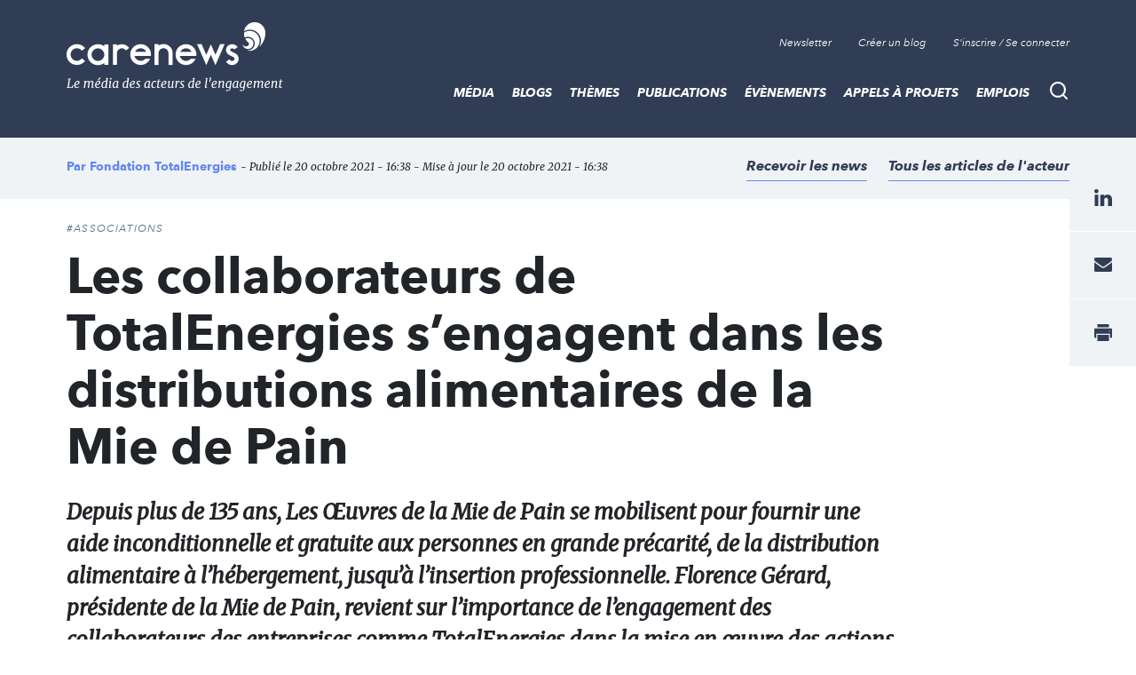

--- FILE ---
content_type: text/html; charset=UTF-8
request_url: https://www.carenews.com/totalenergies-foundation/news/les-collaborateurs-de-totalenergies-s-engagent-dans-les-distributions
body_size: 13878
content:
<!DOCTYPE html>
<html lang="fr" dir="ltr" prefix="content: http://purl.org/rss/1.0/modules/content/  dc: http://purl.org/dc/terms/  foaf: http://xmlns.com/foaf/0.1/  og: http://ogp.me/ns#  rdfs: http://www.w3.org/2000/01/rdf-schema#  schema: http://schema.org/  sioc: http://rdfs.org/sioc/ns#  sioct: http://rdfs.org/sioc/types#  skos: http://www.w3.org/2004/02/skos/core#  xsd: http://www.w3.org/2001/XMLSchema# ">
<head>

<script>
  window.axeptioSettings = {
    clientId: "62064124f9131a52060e6404",
    cookiesVersion: "carenews-fr",
  };

  (function(d, s) {
    var t = d.getElementsByTagName(s)[0], e = d.createElement(s);
    e.async = true; e.src = "//static.axept.io/sdk.js";
    t.parentNode.insertBefore(e, t);
  })(document, "script");
</script>

  <link rel="stylesheet" href="https://maxcdn.bootstrapcdn.com/bootstrap/4.0.0/css/bootstrap.min.css" integrity="sha384-Gn5384xqQ1aoWXA+058RXPxPg6fy4IWvTNh0E263XmFcJlSAwiGgFAW/dAiS6JXm" crossorigin="anonymous">

  <meta name="robots" content="max-snippet:-1">
  <meta name="robots" content="max-video-preview:-1">
  <meta name="robots" content="max-image-preview:large">
  <script src="https://code.jquery.com/jquery-3.5.1.js" integrity="sha256-QWo7LDvxbWT2tbbQ97B53yJnYU3WhH/C8ycbRAkjPDc=" crossorigin="anonymous"></script>

  <!-- Plezi -->
  <script type="text/javascript" async src="https://brain.plezi.co/api/v1/analytics?tenant=29fecc51-ffcf-4e97-a315-a42c7a596e36&tw=5febde79-c826-4566-b267-0a9d95905003"></script>
  <script type='text/javascript' async src='https://app.plezi.co/scripts/ossleads_analytics.js?tenant=6257e63ae317a75a4b5253f0&tw=6257e644e317a75a4b5254a0'></script>

  <meta charset="utf-8" />
<script id="ad-entity-settings" type="application/json">{"responsive":true,"inline":true,"p13n":true,"consent":{"method":"opt_in","cookie":{"name":"oil_data","operator":"e","value":""}}}</script>
<script async src="https://www.googletagmanager.com/gtag/js?id=UA-76217088-1"></script>
<script>window.dataLayer = window.dataLayer || [];function gtag(){dataLayer.push(arguments)};gtag("js", new Date());gtag("set", "developer_id.dMDhkMT", true);gtag("config", "UA-76217088-1", {"groups":"default","anonymize_ip":true,"page_placeholder":"PLACEHOLDER_page_path","allow_ad_personalization_signals":false});</script>
<script>var _paq = _paq || [];(function(){var u=(("https:" == document.location.protocol) ? "https://stats.carenews.com/" : "https://stats.carenews.com/");_paq.push(["setSiteId", 1]);_paq.push(["setTrackerUrl", u+"matomo.php"]);_paq.push(["setDoNotTrack", 1]);_paq.push(["setCustomVariable", 1, "node-type", "Article \/ Actualit\u00e9", "page"]);_paq.push(["setCustomVariable", 2, "actor-id", "59888", "page"]);if (!window.matomo_search_results_active) {_paq.push(["trackPageView"]);}_paq.push(["setIgnoreClasses", ["no-tracking","colorbox"]]);_paq.push(["enableLinkTracking"]);var d=document,g=d.createElement("script"),s=d.getElementsByTagName("script")[0];g.type="text/javascript";g.defer=true;g.async=true;g.src=u+"matomo.js";s.parentNode.insertBefore(g,s);})();</script>
<meta name="description" content="Florence Gérard, présidente de la Mie de Pain, mobilise de nombreux acteurs pour lutter contre la précarité, dont TotalEnergies et ses collaborateurs." />
<link rel="canonical" href="https://www.carenews.com/totalenergies-foundation/news/les-collaborateurs-de-totalenergies-s-engagent-dans-les-distributions" />
<meta property="og:type" content="website" />
<meta property="og:url" content="https://www.carenews.com/totalenergies-foundation/news/les-collaborateurs-de-totalenergies-s-engagent-dans-les-distributions" />
<meta property="og:title" content="Les collaborateurs de TotalEnergies s’engagent dans les distributions alimentaires de la Mie de Pain | Fondation TotalEnergies" />
<meta property="og:description" content="« De l’urgence à l’insertion » est aujourd’hui la devise des Œuvres de la Mie de Pain." />
<meta property="og:image" content="https://www.carenews.com/sites/default/files/styles/og_image/public/2021-09/VISUEL%20ARTICLE%20CQF%20%282%29.jpg?itok=E05-7C5X" />
<meta property="og:image:url" content="https://www.carenews.com/sites/default/files/styles/etire_grand/public/2021-09/VISUEL%20ARTICLE%20CQF%20%282%29.jpg?itok=cjKv0WhE" />
<meta property="og:image:secure_url" content="https://www.carenews.com/sites/default/files/styles/etire_grand/public/2021-09/VISUEL%20ARTICLE%20CQF%20%282%29.jpg?itok=cjKv0WhE" />
<meta property="og:image:width" content="1200" />
<meta property="og:image:height" content="630" />
<meta name="MobileOptimized" content="width" />
<meta name="HandheldFriendly" content="true" />
<meta name="viewport" content="width=device-width, initial-scale=1.0" />
<script type="application/ld+json">{
    "@context": "https://schema.org",
    "@graph": [
        {
            "@type": "NewsArticle",
            "headline": "Les collaborateurs de TotalEnergies s’engagent dans les distributions alimentaires de la Mie de Pain",
            "name": "Les collaborateurs de TotalEnergies s’engagent dans les distributions alimentaires de la Mie de Pain |",
            "description": "Depuis plus de 135 ans, Les Œuvres de la Mie de Pain se mobilisent pour fournir une aide inconditionnelle et gratuite aux personnes en grande précarité, de la distribution alimentaire à l’hébergement, jusqu’à l’insertion professionnelle. Florence Gérard, présidente de la Mie de Pain, revient sur l’importance de l’engagement des collaborateurs des entreprises comme TotalEnergies dans la mise en œuvre des actions de l’association parisienne.",
            "image": {
                "@type": "ImageObject",
                "url": "https://www.carenews.com/sites/default/files/styles/etire_grand/public/2021-09/VISUEL%20ARTICLE%20CQF%20%282%29.jpg?itok=cjKv0WhE"
            },
            "datePublished": "mer 20/10/2021 - 16:38",
            "isAccessibleForFree": "True",
            "author": {
                "@type": "Organization",
                "name": "Fondation TotalEnergies"
            }
        }
    ]
}</script>
<link rel="icon" href="/sites/default/files/Favicon_0.png" type="image/png" />


    <title>Les collaborateurs de TotalEnergies s’engagent dans les distributions alimentaires de la Mie de Pain | Fondation TotalEnergies</title>
    <link rel="stylesheet" media="all" href="/sites/default/files/css/css_9m8-tA3IQf8ThlLQYTTZUyEweCvyR908Tg0XCbKYOfY.css" />
<link rel="stylesheet" media="all" href="/sites/default/files/css/css_X2A2zAtLrHFlvqQ2Lcyi8GyfIWV9XELykKWnsH7ru9A.css" />

      
        <meta property="fb:app_id" content="1551678108306501" />


        <script type="text/javascript"
                src="https://onsite.optimonk.com/script.js?account=265525"
                async></script>

        </head>
<body class="node--type--article">
<a href="#main-content" class="visually-hidden focusable">
  Aller au contenu principal
</a>

  <div class="dialog-off-canvas-main-canvas" data-off-canvas-main-canvas>
    
<header class="site-header">
  <div class="site-header__container">
      <a class="site-logo" href="/" title="Accueil">

      <div class="visually-hidden">Carenews, <span>Le média des acteurs de l'engagement</span></div>
  
</a>


      <div  id="block-topnavigation" class="top-nav">
      <ul block="block-topnavigation" class="top-nav__list">
  <li class="top-nav__item">
    <!--
    <a data-target="#popin-newsletter" href="#" class="top-nav__link js-pop-in">Newsletter</a>
    -->
    <a target="_blank" href="https://carenews.us7.list-manage.com/subscribe?u=f1babc9c13da02549acbe71c5&id=f7f64bb63f" class="top-nav__link ">Newsletter</a>
  </li>

    <li class="top-nav__item">
    <a href="/inscription" class="top-nav__link">Créer un blog</a>
  </li>
  <li class="top-nav__item">
    <a href="/connection" class="top-nav__link" data-drupal-link-system-path="connect">S'inscrire / Se connecter</a>
  </li>
  </ul>

  </div>
<div class="search-bar">
  <button type="button" id="search-bar-button" class="search-bar__trigger"
          aria-haspopup="true"
          aria-controls="search-bar-content"
          aria-expanded="false">
    <span class="visually-hidden">Recherche</span>
  </button>
      <form block="block-carenews-search" action="/general-search" method="get" id="search-block-form" accept-charset="UTF-8" class="search-bar__content" role="search" data-drupal-form-fields="" _lpchecked="1">
  <label class="search-bar__title" for="search-bar-input">Rechercher</label>
  <div class="search-bar__field">
    <input block="block-carenews-search" action="general-search" name="q" method="get" id="search-block-form" accept-charset="UTF-8" class="search-bar__input" placeholder="Tapez votre recherche ici ...">
    <button type="submit" class="search-bar__submit">
      <span class="visually-hidden">Go</span>
    </button>
  </div>
</form>
                        
  </div>


      <nav role="navigation" aria-labelledby="block-carenews-main-menu-menu" id="block-carenews-main-menu" class="main-nav">
      <button type="button" id="main-nav-button" class="main-nav__trigger"
            aria-haspopup="true"
            aria-controls="main-nav"
            aria-expanded="false">
      <span class="visually-hidden">Menu</span>
      <span class="burger" aria-hidden="true"></span>
    </button>
    

            <ul block="block-carenews-main-menu" class="main-nav__list">
  
            
                                  
      <li class="main-nav__item main-nav__item--expanded">
        <a href="https://www.carenews.com/actualites-carenews" title="Les articles de la rédaction de Carenews" class="main-nav__link">MÉDIA</a>
                                      <div class="main-nav__subwrap">
    <ul class="main-nav__sublist" aria-labelledby="main-nav-button">
      
                                          
                                  
      <li class="main-nav__subitem">
        <a href="/actualites-carenews" title="Filtre sur les actualités de la rédaction" class="main-nav__sublink" data-drupal-link-system-path="actualites-carenews">ACTUALITÉS DE LA RÉDACTION</a>
              </li>
                                          
                                  
      <li class="main-nav__subitem">
        <a href="https://www.carenews.com/antiseche-tag" title="ANTISECHE" class="main-nav__sublink">PÉDAGOGIE : LES ANTISECHES</a>
              </li>
                                          
                                  
      <li class="main-nav__subitem">
        <a href="https://www.carenews.com/infographie-tag" title="Les infographies de la rédaction " class="main-nav__sublink">INFOGRAPHIES</a>
              </li>
                                          
                                  
      <li class="main-nav__subitem">
        <a href="/lexique-de-l-engagement" title="LEXIQUE DE L&#039;ENGAGEMENT" class="main-nav__sublink" data-drupal-link-system-path="node/80045">LEXIQUE DE L&#039;ENGAGEMENT</a>
              </li>
                                  </ul>
    <ul class="main-nav__sublist" aria-hidden="true" aria-label="submenu">
                  
                                  
      <li class="main-nav__subitem">
        <a href="https://www.carenews.com/livres-blancs" title="Tous nos livres blancs à portée de main" class="main-nav__sublink">LIVRES BLANCS</a>
              </li>
                                          
                                  
      <li class="main-nav__subitem">
        <a href="https://www.carenews.com/anrse" title="Toutes les solutions RSE à portée de main" class="main-nav__sublink">ANNUAIRE SOLUTIONS RSE</a>
              </li>
                                          
                                  
      <li class="main-nav__subitem">
        <a href="https://www.aefinfo.fr/landing-page-engagement?origine=Carenews_site_2024%20%20https%3A//carenews.plezipages.com/revue-presse-engagement" title="Revue de presse engagement" class="main-nav__sublink">REVUE DE PRESSE ENGAGEMENT</a>
              </li>
      
    </ul>
      </div>
      
              </li>
            
                                  
      <li class="main-nav__item main-nav__item--expanded">
        <a href="https://www.carenews.com/actualites-acteurs" title="L&#039;actualité des acteurs de l&#039;engagement" class="main-nav__link">BLOGS</a>
                                      <div class="main-nav__subwrap">
    <ul class="main-nav__sublist" aria-labelledby="main-nav-button">
      
                                                
                                  
      <li class="main-nav__subitem">
        <a href="/actualites-acteurs" title="Les actualités des acteurs de l&#039;engagement" class="main-nav__sublink" data-drupal-link-system-path="actualites-acteurs">ACTUALITÉS DES ACTEURS</a>
              </li>
                                        </ul>
    <ul class="main-nav__sublist" aria-hidden="true" aria-label="submenu">
                  
                                  
      <li class="main-nav__subitem">
        <a href="/acteurs" title="Liste de blogs partenaires" class="main-nav__sublink" data-drupal-link-system-path="acteurs">LISTE DES BLOGS</a>
              </li>
                                        </ul>
    <ul class="main-nav__sublist" aria-hidden="true" aria-label="submenu">
                  
                                  
      <li class="main-nav__subitem">
        <a href="/inscription" class="main-nav__sublink" data-drupal-link-system-path="inscription">OUVRIR UN BLOG</a>
              </li>
      
    </ul>
      </div>
      
              </li>
            
                                  
      <li class="main-nav__item main-nav__item--expanded">
        <a href="/themes-0" title="Tous les thèmes de l&#039;engagement social et sociétal" class="main-nav__link">THÈMES</a>
                                      <div class="main-nav__subwrap">
    <ul class="main-nav__sublist" aria-labelledby="main-nav-button">
      
                                                
                                  
      <li class="main-nav__subitem">
        <a href="/ess-tag" title="Toute l&#039;actu de l&#039;ESS" class="main-nav__sublink" data-drupal-link-system-path="taxonomy/term/27353">ESS</a>
              </li>
                                                
                                  
      <li class="main-nav__subitem">
        <a href="/rse" title="Toute l&#039;actu de la RSE" class="main-nav__sublink" data-drupal-link-system-path="taxonomy/term/27190">RSE</a>
              </li>
                                        </ul>
    <ul class="main-nav__sublist" aria-hidden="true" aria-label="submenu">
                  
                                  
      <li class="main-nav__subitem">
        <a href="/environnement-tag" title="Toute l&#039;actu de l&#039;environnement" class="main-nav__sublink" data-drupal-link-system-path="taxonomy/term/27403">ENVIRONNEMENT</a>
              </li>
                                                
                                  
      <li class="main-nav__subitem">
        <a href="/mecenat-tag" title="Toute l&#039;actualité du mécénat" class="main-nav__sublink" data-drupal-link-system-path="taxonomy/term/27327">MÉCÉNAT</a>
              </li>
                                        </ul>
    <ul class="main-nav__sublist" aria-hidden="true" aria-label="submenu">
                  
                                  
      <li class="main-nav__subitem">
        <a href="/associations-tag" title="Articles sur les associations" class="main-nav__sublink" data-drupal-link-system-path="taxonomy/term/27300">ASSOCIATIONS</a>
              </li>
      
    </ul>
      </div>
      
              </li>
            
                                  
      <li class="main-nav__item">
        <a href="/publications" class="main-nav__link" data-drupal-link-system-path="publications">Publications</a>
              </li>
            
                                  
      <li class="main-nav__item main-nav__item--expanded">
        <a href="https://www.carenews.com/evenements?recent=1" class="main-nav__link">Évènements</a>
                                      <div class="main-nav__subwrap">
    <ul class="main-nav__sublist" aria-labelledby="main-nav-button">
      
                                                
                                  
      <li class="main-nav__subitem">
        <a href="https://www.carenews.com/fnaf-tag" class="main-nav__sublink">FNAF</a>
              </li>
                                                
                                  
      <li class="main-nav__subitem">
        <a href="https://www.carenews.com/change-now" title="Tout savoir sur Change Now" class="main-nav__sublink">CHANGENOW</a>
              </li>
                                        </ul>
    <ul class="main-nav__sublist" aria-hidden="true" aria-label="submenu">
                  
                                  
      <li class="main-nav__subitem">
        <a href="/produrable-tag" title="Toute l&#039;actualité de PRODURABLE" class="main-nav__sublink" data-drupal-link-system-path="taxonomy/term/29840">PRODURABLE</a>
              </li>
                                                
                                  
      <li class="main-nav__subitem">
        <a href="https://www.carenews.com/uicn-tag" title="Toutes les actualités de l&#039;UICN" class="main-nav__sublink">UICN</a>
              </li>
                                        </ul>
    <ul class="main-nav__sublist" aria-hidden="true" aria-label="submenu">
                  
                                  
      <li class="main-nav__subitem">
        <a href="https://www.carenews.com/giving-tuesday-tag" title="Toutes les actualités du Giving Tuesday" class="main-nav__sublink">GIVING TUESDAY</a>
              </li>
      
    </ul>
      </div>
      
              </li>
            
                                  
      <li class="main-nav__item">
        <a href="/appels_a_projets" class="main-nav__link" data-drupal-link-system-path="appels_a_projets">Appels à projets</a>
              </li>
            
                                  
      <li class="main-nav__item">
        <a href="/emplois" class="main-nav__link" data-drupal-link-system-path="emplois">Emplois</a>
              </li>
      
    </ul>
        

  </nav>


  </div>
</header>


<main class="site-content">
    <article class="article-page theme-player">
      

      <div data-drupal-messages-fallback class="hidden"></div>
      <header class="article-header__wrapper">
  <div class="container">
    <div class="row">
      <div class="col">
        <div class="article-header ">
          <div class="article-header__credit">
              <span class="article-header__credit__author">
                                    Par                   <a href="/fondation-totalenergies">Fondation TotalEnergies</a>                                 </span>
            <span class="article-header__credit__info">
                - Publié le 20 octobre 2021 - 16:38 - Mise à jour le 20 octobre 2021 - 16:38
                
            </span>
          </div>

          <div class="article-header__box">
            <div class="article-header__links">

                                    <a  class="article-header__link add_alerte add_alerte_acteur" data-actor_node_name="Fondation TotalEnergies"  data-actor_node_id="59888"  href="#" data-actor_ruby_id="215"   data-actor_ruby_type="entreprise" >
                Recevoir les news
              </a>
                                              <a href="/actualites?acteurs[]=59888" class="article-header__link">Tous les articles de l'acteur</a>
                          </div>
          </div>
        </div><!--/.article-header-->
      </div><!--/.col-->
    </div><!--/.row-->
  </div><!--/.container-->
</header>

<div id="node-id" data-node-id="78467"></div>
<div class="container">
    <div class="row">
        <div class="col-sm-12 col-lg-10">
            <div class="article-intro">
                <div class="article-intro__tag">
                                                        <a href="/taxonomy/term/27195" class="article__tag">#Associations</a>
                                  </div>
                <h1 class="article-intro__title">

                    Les collaborateurs de TotalEnergies s’engagent dans les distributions alimentaires de la Mie de Pain

                                    </h1>
                <div class="article-intro__content">
                    <p>
                        Depuis plus de 135 ans, Les Œuvres de la Mie de Pain se mobilisent pour fournir une aide inconditionnelle et gratuite aux personnes en grande précarité, de la distribution alimentaire à l’hébergement, jusqu’à l’insertion professionnelle. Florence Gérard, présidente de la Mie de Pain, revient sur l’importance de l’engagement des collaborateurs des entreprises comme TotalEnergies dans la mise en œuvre des actions de l’association parisienne.
                    </p>
                </div>
            </div>



        </div>

      <div class="col-sm-12">
        <div class="article-social">
          <div class="article-social__social">
            <div class="social-networks">
              <div class="social-networks__title">
                Partagez:
              </div>
              <ul class="social-networks__list">
                <li class="social-networks__item">
                  <a href="https://www.facebook.com/sharer/sharer.php?u=https://www.carenews.com/totalenergies-foundation/news/les-collaborateurs-de-totalenergies-s-engagent-dans-les-distributions&quote=via @Carenews" target="_blank" class="social-networks__link social-networks__link--facebook" title="facebook">
                    <span class="visually-hidden">facebook</span>
                  </a>
                </li>
                <!--
                <li class="social-networks__item">
                  <a href="https://www.twitter.com/share?url=https://www.carenews.com/totalenergies-foundation/news/les-collaborateurs-de-totalenergies-s-engagent-dans-les-distributions&text=&quote=via @CarenewsCom" target="_blank" class="social-networks__link social-networks__link--twitter" title="twitter">
                    <span class="visually-hidden">twitter</span>
                  </a>
                </li>
                -->
                <li class="social-networks__item">
                  <a href="https://www.linkedin.com/shareArticle?mini=true&url=https://www.carenews.com/totalenergies-foundation/news/les-collaborateurs-de-totalenergies-s-engagent-dans-les-distributions&title=via @Carenews" class="social-networks__link social-networks__link--linkedin" target="_blank" title="linkedin">
                    <span class="visually-hidden">linkedin</span>
                  </a>
                </li>
                <li class="social-networks__item">
                  <a href="mailto:?subject=Les collaborateurs de TotalEnergies s’engagent dans les distributions alimentaires de la Mie de Pain&body=https://www.carenews.com/totalenergies-foundation/news/les-collaborateurs-de-totalenergies-s-engagent-dans-les-distributions" class="social-networks__link social-networks__link--mail" title="mail">
                    <span class="visually-hidden">mail</span>
                  </a>
                </li>
                <li class="social-networks__item">
                  <a href="print" onclick="window.print();return false;" class="social-networks__link social-networks__link--print" title="print">
                    <span class="visually-hidden">print</span>
                  </a>
                </li>
                                <li class="social-networks__item">
                  <a href="/sites/default/files/styles/large_actualites/public/2021-09/VISUEL%20ARTICLE%20CQF%20%282%29.jpg?itok=jgqnUDHx" target="_blank" class="social-networks__link social-networks__link--photo" title="Afficher l'image">
                    <span class="visually-hidden">Afficher Image</span>
                  </a>
                </li>
                              </ul>
              <span class="bookmark__link">
                <i class="bi bi-heart"></i>
                <a id="bookmark-action" href="#" data-nid="78467" >Ajouter à mes favoris</a>
              </span>

            </div>

          </div><!--/.article-social__social-->
        </div><!--/.article-social-->
      </div>

      

        <div class="col-lg-8">
            <div class="row">
                <div class="col-sm-12">
                    <div class="article-page__content article-page__content--no-mt">

                                                                      <div class="article-img">
                            <div class="article-img__box">
                                <div class="article-img__img">
                                                                        <img src="/sites/default/files/styles/large_actualites/public/2021-09/VISUEL%20ARTICLE%20CQF%20%282%29.jpg?itok=jgqnUDHx" alt="Les collaborateurs de TotalEnergies s’engagent dans les distributions alimentaires de la Mie de Pain. Crédit visuel : Carenews." typeof="foaf:Image" class="image-style-large-actualites" />


                                </div><!--/.article-img__img-->
                            </div><!--/.article-img__box-->

                            <div class="article-img__legend">
                                Les collaborateurs de TotalEnergies s’engagent dans les distributions alimentaires de la Mie de Pain. Crédit visuel : Carenews.
                            </div>
                        </div><!--/.article-img-->
                                                
                        <iframe frameborder="0" loading="lazy" id="ausha-OFcX" height="220" style="border: none; width:100%; height:220px" src="https://player.ausha.co/index.html?showId=B4RpNs9YzdMP&display=horizontal&color=%2372238e&podcastId=owa0Lsxz3qwb&v=3&playerId=ausha-OFcX"></iframe><script src="https://player.ausha.co/ausha-player.js"></script>


                        
            <div property="schema:text" class="field field--name-body field--type-text-with-summary field--label-hidden field__item"><p>« <em>De l’urgence à l’insertion</em> » est aujourd’hui la devise des Œuvres de la <a href="https://www.miedepain.asso.fr/nos-missions-nos-actions/" rel="nofollow" target="_blank">Mie de Pain</a>. L’association  parisienne, fondée en 1891, lutte contre la précarité, la marginalisation et l’exclusion des personnes sans-abri, tout en travaillant à accompagner l’autonomie et à l’insertion durable des personnes accueillies. En 2020, les Œuvres de la Mie de Pain ont hébergé ou logé 3 200 personnes, servi plus de 420 000 repas dont près de 71 000 à des personnes extérieures. L’association a également accompagné vers l’insertion professionnelle une centaine de personnes accueillies l’an dernier.</p>

<p>La Mie de Pain s’appuie sur plus de 500 bénévoles qui permettent à l’association de mener l’ensemble de ses actions auprès des personnes en difficulté. Aujourd’hui, 20 collaborateurs de TotalEnergies sont déjà engagés aux côtés de l’association. Comment et pourquoi ? Réponse avec Florence Gérard, présidente de l’association. 
 </p>

<h2><strong>Comment les collaborateurs de TotalEnergies vous aident-ils aujourd’hui ?</strong></h2>

<p><strong>Florence Gérard </strong>:<em> </em>La particularité de la Mie de Pain est de servir de façon anonyme, inconditionnelle et gratuite, un repas chaud aux personnes de la rue. D’une part, nous organisons deux fois par an des collectes alimentaires en novembre et en mai. Nous avons besoin de plusieurs centaines de bénévoles  pour chacune de ces opérations. C’est extrêmement important pour nous de pouvoir compter sur une vingtaine de collaborateurs de TotalEnergies sur ces deux jours, comme nous avons pu le faire en mai dernier. Depuis novembre 2020, ils se mobilisent également lors des distributions des repas de la Mie de Pain, qui ont lieu tous les soirs, d’octobre à la fin juin. </p>

<h2><strong>Que peut apporter l’engagement bénévole à la Mie de Pain aux collaborateurs ?</strong> </h2>

<p><strong>Florence Gérard</strong> :<em> </em>C’est avant tout des rencontres. Les bénévoles ne sont plus des salariés avec telle fonction dans l’entreprise. Pas plus que les personnes accueillies sont exclues de la société, sans rôle à y jouer. Au bout de quelques minutes, c’est Pierre qui rencontre Jacques. Tous deux vont se rendent compte qu’ils adorent les romans policiers ; d’autres vont partager leur passion des échecs en faisant une partie ; des salariés et des personnes accueillis vont réaliser ensemble une fresque qui décorent encore le foyer de jeunes travailleurs. Il y a des personnes qui ont une histoire, des blessures, mais aussi des envies et des passions et qui vont partager tout ça. On retrouve simplement l’humanité pour partager ensemble des moments très riches. </p>

<p>Pour rejoindre l'initiative, <a href="https://www.miedepain.asso.fr/" rel="nofollow" target="_blank">rendez-vous sur le site internet de l'association</a>. 

 </p></div>
                                                                    


                      



                    </div>


                    <footer class="article__footer">
                    <div class="article-social">
                      <div class="article-social__social">
                        <div class="social-networks">
                          <div class="social-networks__title">
                            Partagez :    </div>
                          <ul class="social-networks__list">
                            <li class="social-networks__item">
                              <a href="https://www.facebook.com/sharer/sharer.php?u=https://www.carenews.com/totalenergies-foundation/news/les-collaborateurs-de-totalenergies-s-engagent-dans-les-distributions" target="_blank" class="social-networks__link social-networks__link--facebook" title="facebook">
                                <span class="visually-hidden">facebook</span>
                              </a>
                            </li>
                            <!--
                            <li class="social-networks__item">
                              <a href="https://www.twitter.com/share?url=https://www.carenews.com/totalenergies-foundation/news/les-collaborateurs-de-totalenergies-s-engagent-dans-les-distributions" target="_blank" class="social-networks__link social-networks__link--twitter" title="twitter">
                                <span class="visually-hidden">twitter</span>
                              </a>
                            </li>-->
                            <li class="social-networks__item">
                              <a href="https://www.linkedin.com/shareArticle?mini=true&url=https://www.carenews.com/totalenergies-foundation/news/les-collaborateurs-de-totalenergies-s-engagent-dans-les-distributions" class="social-networks__link social-networks__link--linkedin" target="_blank" title="linkedin">
                                <span class="visually-hidden">linkedin</span>
                              </a>
                            </li>
                            <li class="social-networks__item">
                              <a href="mailto:?subject=Les collaborateurs de TotalEnergies s’engagent dans les distributions alimentaires de la Mie de Pain&body=https://www.carenews.com/totalenergies-foundation/news/les-collaborateurs-de-totalenergies-s-engagent-dans-les-distributions" class="social-networks__link social-networks__link--mail" title="mail">
                                <span class="visually-hidden">mail</span>
                              </a>
                            </li>
                            <li class="social-networks__item">
                              <a href="print" onclick="window.print();return false;" class="social-networks__link social-networks__link--print" title="print">
                                <span class="visually-hidden">print</span>
                              </a>
                            </li>
                          </ul>
                        </div>

                      </div><!--/.article-social__social-->
                      <div class="article-social__links">
                        <a class="article-social__link" href="mailto:info@carenews.com?subject=Contenu%20inappropri%C3%A9&body=Le%20contenu%20de%20la%20page%20%5B%20<a href='https://www.carenews.com/totalenergies-foundation/news/les-collaborateurs-de-totalenergies-s-engagent-dans-les-distributions'>Les collaborateurs de TotalEnergies s’engagent dans les distributions alimentaires de la Mie de Pain</a>%20%5D%20me%20semble%20inappropri%C3%A9">Signaler un contenu inapproprié</a>
                      </div><!--/.article-social__links-->
                    </div><!--/.article-social-->

                    <div class="action-footer">
                        <div class="action-footer__img">
    <a href="/fondation-totalenergies">
                <img src="/sites/default/files/styles/image_acteurs/public/2022-08/TotalEnergies_Fondation_Logo_RGB.png?itok=QGCOB-ik" alt="Fondation TotalEnergies" typeof="foaf:Image" class="image-style-image-acteurs" />


    </a>
  </div><!--/.action-footer__img-->

  <div class="action-footer__content">
    <div class="action-footer__box">
      <div class="action-footer__title">
        <a href=" /fondation-totalenergies">Fondation TotalEnergies</a>
      </div>

      <div class="action-footer__content">
          Puisqu’il n’y a pas de développement durable qui laisserait de côté la jeunesse, la Fondation d’entreprise TotalEnergies agit pour donner à celle-ci les moyens de prendre son destin en main, en ciblant les jeunes les plus vulnérables, en favorisant l’égalité des chances et en contribuant à leur ... 
      </div>


      <div class="action-footer__links">
        <a  href="/actualites?acteurs[]=59888">
          Tous les articles Fondation TotalEnergies
        </a>
                <a  class="add_alerte add_alerte_acteur"  data-actor_node_name="Fondation TotalEnergies" data-actor_node_id="59888"  data-actor_ruby_id="215"   data-actor_ruby_type="entreprise href="/alertes/?organisation_id=215&organisation_type=entreprise">
          Recevoir les news
        </a>
      </div>
    </div><!--/.action-footer__box-->
  </div><!--/.action-footer__content-->

                    </div>

                      <div id="banniere-article-bas">
                        <!-- Revive Adserver Hosted edition - Ad Management Asynchronous JS Tag - Generated with Revive Adserver v5.2.1 -->
                        <ins data-revive-zoneid="2" data-revive-id="1950d68ea9259c114150cafe4622ac8c"  data-revive-tags="|27956||27871||28233||27195|"></ins>
                        <script async src="//ads.carenews.com/www/delivery/asyncjs.php"></script>
                      </div>


                    </footer>


                  <!-- pub carrée droite article -->
                  <aside>
                  </aside>


                                        <aside class="cross-content">
                        <div class="cross-content__title">Articles recommandés</div>
                        <ul class="cross-content__list">

                                                            <h3><a href="/totalenergies-foundation/news/totalenergies-soutient-1-lettre-1-sourire-pour-rompre-l-isolement" class="cross-content__link">
                                  TotalEnergies soutient 1 lettre 1 sourire pour rompre l’isolement social en Ehpad
                                </a></h3>
                                                            <h3><a href="/totalenergies-foundation/news/les-collaborateurs-de-totalenergies-s-engagent-aupres-d-elles-bougen" class="cross-content__link">
                                  Les collaborateurs de TotalEnergies s’engagent auprès d’Elles bougent
                                </a></h3>
                            
                        </ul>
                    </aside>
                    
                                        <aside class="tag-list">
                        <ul class="tag-list__list">
                                                            <li class="tag-list__item">
                                   <a
                                     href="/lutte-contre-la-pauvrete-tag"
                                     class="tag-list__link"
                                   >
                                     #lutte contre la pauvreté
                                   </a>
                                </li>
                                                            <li class="tag-list__item">
                                   <a
                                     href="/aide-alimentaire-tag"
                                     class="tag-list__link"
                                   >
                                     #aide alimentaire
                                   </a>
                                </li>
                                                            <li class="tag-list__item">
                                   <a
                                     href="/precarite"
                                     class="tag-list__link"
                                   >
                                     #Précarité
                                   </a>
                                </li>
                                                    </ul>
                    </aside><!--/.tag-list-->
                    
                    <div class="pioupiou pioupiou--large">
                            <div style="width: 100%; text-align: center">
<a href="https://bit.ly/3YV0go1" class="" target="_blank">
    <img src="/sites/default/files/2026-01/Bannie%CC%80re%20fine%201-a%20garder.png" />
</a>
</div>

                    </div>



                </div>
            </div>
        </div>


        <aside class="offset-lg-1 col-lg-3 sidebar sidebar--no-mt">

            <div class="tablist tablist--small">

    <div class="tablist__title">Les derniers articles publiés</div>
    <div class="tablist__container">
        <ul class="tablist__tabs">
            <li class="tablist__tabs__item">
                <a href="#tab-players" class="tablist__tabs__link tablist__tabs__link--player js-tablist__tabs__link" aria-expanded="false">Acteurs</a>
            </li>
            <li class="tablist__tabs__item">
                <a href="#tab-carenews" class="tablist__tabs__link tablist__tabs__link--carenews js-tablist__tabs__link is-open" aria-expanded="true">Carenews</a>
            </li>
        </ul>
        <div id="tab-carenews" class="tablist__content is-open">
            <div class="tablist__list">
                                                        <div class="tablist__item">
                        <article class="article article--mini have-image theme-provider">
                            <a href="/microdon/news/l-arrondi-solidaire-2025-5-chiffres-qui-racontent-une-annee-de-generosite" class="article__image">
                                                                

                            </a>
                            <div class="article__content">
                                <div class="article__title">
                                    <a href="/microdon/news/l-arrondi-solidaire-2025-5-chiffres-qui-racontent-une-annee-de-generosite">
                                        L&#039;ARRONDI solidaire 2025 : 5 chiffres qui racontent une année de générosité
                                    </a>
                                </div>
                            </div>
                        </article>

                    </div>
                                                        <div class="tablist__item">
                        <article class="article article--mini have-image theme-player">
                            <a href="/fondation-free/news/la-fondation-free-soutient-les-associations-grace-a-des-dons-de-materiel-2" class="article__image">
                                                                <img src="/sites/default/files/styles/retaille_petit/public/2026-01/IMG_5414%20%281%29_1.jpg?itok=7F-3yrfd" alt="La Fondation Free soutient les associations grâce à des dons de matériel informatique " typeof="foaf:Image" class="image-style-retaille-petit" />


                            </a>
                            <div class="article__content">
                                <div class="article__title">
                                    <a href="/fondation-free/news/la-fondation-free-soutient-les-associations-grace-a-des-dons-de-materiel-2">
                                        La Fondation Free soutient les associations grâce à des dons de matériel informatique 
                                    </a>
                                </div>
                            </div>
                        </article>

                    </div>
                                                        <div class="tablist__item">
                        <article class="article article--mini have-image theme-player">
                            <a href="/fondation-free/news/la-fondation-free-soutient-les-associations-grace-a-des-dons-de-materiel-0" class="article__image">
                                                                

                            </a>
                            <div class="article__content">
                                <div class="article__title">
                                    <a href="/fondation-free/news/la-fondation-free-soutient-les-associations-grace-a-des-dons-de-materiel-0">
                                        La Fondation Free soutient les associations grâce à des dons de matériel informatique 
                                    </a>
                                </div>
                            </div>
                        </article>

                    </div>
                            </div>
            <div class="tablist__actions">
                <a href="/actualites" class="btn btn--carenews">Afficher plus</a>
            </div>
        </div>
        <div id="tab-players" class="tablist__content">
            <div class="tablist__list">
                                    <div class="tablist__item">
                        <article class="article article--mini have-image">
                            <a href="/djaba-conseil" class="article__image">
                                                                <img src="/sites/default/files/styles/slider_logo_home/public/2025-12/DJABA%20CONSEIL%20LOGO.png?itok=-Fkb30vi" alt="DJABA CONSEIL" typeof="foaf:Image" class="image-style-slider-logo-home" />


                            </a>
                            <div class="article__content">
                                <div class="article__title">
                                    <a href="/djaba-conseil">
                                        DJABA CONSEIL
                                    </a>
                                </div>
                            </div>
                        </article>

                    </div>
                                    <div class="tablist__item">
                        <article class="article article--mini have-image">
                            <a href="/le-secours-catholique" class="article__image">
                                                                <img src="/sites/default/files/styles/slider_logo_home/public/2025-11/Resize%20logo%20%28266%20x%20266%20px%29%20%283%29.png?itok=2-1QmzSB" alt="Le Secours Catholique " typeof="foaf:Image" class="image-style-slider-logo-home" />


                            </a>
                            <div class="article__content">
                                <div class="article__title">
                                    <a href="/le-secours-catholique">
                                        Le Secours Catholique 
                                    </a>
                                </div>
                            </div>
                        </article>

                    </div>
                                    <div class="tablist__item">
                        <article class="article article--mini have-image">
                            <a href="/paris-en-compagnie" class="article__image">
                                                                <img src="/sites/default/files/styles/slider_logo_home/public/2025-11/Resize%20logo%20%28266%20x%20266%20px%29%20%282%29.png?itok=lgecRZqP" alt="Paris en compagnie" typeof="foaf:Image" class="image-style-slider-logo-home" />


                            </a>
                            <div class="article__content">
                                <div class="article__title">
                                    <a href="/paris-en-compagnie">
                                        Paris en compagnie
                                    </a>
                                </div>
                            </div>
                        </article>

                    </div>
                            </div>
            <div class="tablist__actions">
                <a href="/acteurs" class="btn btn--player">Afficher plus</a>
            </div>
        </div>

    </div>

</div>
            <div class="sidebar__item no-mobile">
    <div class="pioupiou pioupiou--small">
        <div style="width: 100%; text-align: center">
<a href="https://bit.ly/4sPxZg8" class="" target="_blank">
    <img src="/sites/default/files/2026-01/CITECO-CARRE.jpg" />
</a>
</div>

    </div>
</div>




        </aside>



    </div>
</div>
<script type="application/javascript">

  var acteurTitle = "Fondation TotalEnergies";
  var acteurId = "59888";
  var pageCategory = "page_article";
  ga('set', 'dimension1', acteurTitle);
  ga('set', 'dimension2', acteurId);
  ga('set', 'dimension3', pageCategory);

</script>
<script type="application/javascript">

  var acteurTitle = "Fondation TotalEnergies";
  var acteurId = "59888";
  var pageCategory = "page_article";
  ga('set', 'dimension1', acteurTitle);
  ga('set', 'dimension2', acteurId);
  ga('set', 'dimension3', pageCategory);

</script>

<script type="application/javascript">







    (function() {
        var nodeSelecor = document.querySelectorAll('[data-node-id]');
        var rubyArticleID      = nodeSelecor[0].dataset.nodeId;

        function getAjax(url, success) {
            var xhr = window.XMLHttpRequest ? new XMLHttpRequest() : new ActiveXObject('Microsoft.XMLHTTP');
            xhr.open('GET', url);
            xhr.onreadystatechange = function() {
                if (xhr.readyState>3 && xhr.status==200) success(xhr.responseText);
            };
            xhr.setRequestHeader('X-Requested-With', 'XMLHttpRequest');
            xhr.send();
            return xhr;
        }

        /*
        function getRubyArticleIDForUserContentReading( rubyArticleID ){
            var ajaxURL = '/carenews-article/userContentReading/'+rubyArticleID;
            getAjax(ajaxURL, function(data){ console.log(data); });
        }

        // Envoi du ruby article id pour le userContentReading
        getRubyArticleIDForUserContentReading( rubyArticleID );
        */
    })();
</script>


  
  

<div class="sticky-share" id="sticky-share">
  <div class="sticky-share__content">
    <a class="sticky-share__item" href="https://www.linkedin.com/shareArticle?mini=true&url=https://www.carenews.com/totalenergies-foundation/news/les-collaborateurs-de-totalenergies-s-engagent-dans-les-distributions" target="_blank">
      <img class="sticky-share__linkedin" src="/themes/carenews/assets/img/social/linkedin.svg#base" alt="linkedin" />
    </a>
    <!--<a class="sticky-share__item" href="https://www.twitter.com/share?url=https://www.carenews.com/totalenergies-foundation/news/les-collaborateurs-de-totalenergies-s-engagent-dans-les-distributions" target="_blank">
      <img class="sticky-share__instagram" src="/themes/carenews/assets/img/social/instagram.svg#base" alt="twitter" />
    </a>-->
    <a class="sticky-share__item" href="mailto:?subject=&body=https://www.carenews.com/totalenergies-foundation/news/les-collaborateurs-de-totalenergies-s-engagent-dans-les-distributions">
      <img class="sticky-share__email" src="/themes/carenews/assets/img/icons/mail.svg#base" alt="email" />
    </a><!--/.sticky-share__item-->
  </div><!--/.sticky-share__content-->
  <a class="sticky-share__item print_button" href="print" onclick="window.print();return false;">
    <img src="/themes/carenews/assets/img/icons/print.svg#base" alt="trigger" />
  </a><!--/.sticky-share__trigger-->
</div><!--/.sticky-share-->

  </article>
</main>



  <footer class="site-footer">
    <div class="container site-footer__container">
      <nav role="navigation" aria-labelledby="block-navigationfootercarenewsgroup-menu" id="block-navigationfootercarenewsgroup" class="block block-menu navigation menu--navigation-footer-carenews-">
            
  

        
<div class="site-footer__top">
  <div class="row flex-md-row-reverse">
    <div class="col-md-9">
      <div class="social-networks">
        <span class="social-networks__title visually-hidden">Suivez-nous sur:</span>
        <ul class="social-networks__list">
          <li class="social-networks__item">
            <a href="https://www.linkedin.com/company/univercast-carenews-com-" class="social-networks__link social-networks__link--linkedin" title="LinkedIn" target="_blank">
              <span class="visually-hidden">LinkedIn</span>
            </a>
          </li>
          <li class="social-networks__item">
            <a href="https://www.facebook.com/Carenews/" class="social-networks__link social-networks__link--facebook" title="Facebook" target="_blank">
              <span class="visually-hidden">Facebook</span>
            </a>
          </li>
          <!--
          <li class="social-networks__item">
            <a href="https://twitter.com/carenewscom" class="social-networks__link social-networks__link--twitter" title="Twitter" target="_blank">
              <span class="visually-hidden">Twitter</span>
            </a>
          </li>-->
          <li class="social-networks__item">
            <a href="https://www.instagram.com/carenews_com/" class="social-networks__link social-networks__link--instagram" title="Instagram" target="_blank">
              <span class="visually-hidden">Instagram</span>
            </a>
          </li>
          <li class="social-networks__item">
            <a href="https://www.youtube.com/user/CarenewsCom" class="social-networks__link social-networks__link--youtube" title="YouTube" target="_blank">
              <span class="visually-hidden">YouTube</span>
            </a>
          </li>
          <li class="social-networks__item">
            <a href="https://soundcloud.com/carenews" class="social-networks__link social-networks__link--soundcloud" title="Soundcloud" target="_blank">
              <span class="visually-hidden">Soundcloud</span>
            </a>
          </li>
        </ul>
      </div>
    </div>
    <div class="col-md-3">
      <a class="site-logo" href="/" title="">
        <div class="visually-hidden">Carenews, <span>Le média des acteurs de l'engagement</span></div>
      </a>
    </div>
  </div>

  <div class="row">
    <div class="col-md-3">
      <div class="site-baseline">
        Le média<br> des acteurs<br> de l'engagement
      </div>
    </div>
    <div class="col-md-9">
      <div class="row sitemap-nav">
                  <ul block="block-navigationfootercarenewsgroup" class="col-6 col-md-4 sitemap-nav__list">
                                      <li class="sitemap-nav__item">
            <a href="/node/23" class="sitemap-nav__link" data-drupal-link-system-path="node/23">Notre histoire</a>
                      </li>
                                          <li class="sitemap-nav__item">
            <a href="/qui-sommes-nous" class="sitemap-nav__link" data-drupal-link-system-path="node/29">Qui sommes-nous ?</a>
                      </li>
                                          <li class="sitemap-nav__item">
            <a href="/charte_editoriale" title="Ligne éditoriale" class="sitemap-nav__link" data-drupal-link-system-path="node/73660">Ligne éditoriale</a>
                      </li>
                                          <li class="sitemap-nav__item">
            <a href="/node/27" class="sitemap-nav__link" data-drupal-link-system-path="node/27">Pourquoi s&#039;inscrire</a>
                      </li>
                                          <li class="sitemap-nav__item">
            <a href="https://www.carenews.com/acteurs" title="Les acteurs de l&#039;engagement sur carenews.com" class="sitemap-nav__link">Acteurs de l&#039;engagement</a>
                      </li>
                                          <li class="sitemap-nav__item">
            <a href="https://www.carenews.com/acteurs?recherche=&amp;types_acteurs%5B0%5D=12497&amp;pays%5B0%5D=" title="Associations inscrites sur carenews.com" class="sitemap-nav__link">Associations</a>
                      </li>
                                          <li class="sitemap-nav__item">
            <a href="https://www.carenews.com/acteurs?recherche=&amp;types_acteurs%5B0%5D=12518&amp;pays%5B0%5D=" title="Prestataires de l&#039;ESS" class="sitemap-nav__link">Prestataires de l&#039;ESS</a>
                      </li>
                                                                                                                                                                          </ul>
  

                  <ul block="block-navigationfootercarenewsgroup" class="col-6 col-md-4 sitemap-nav__list">
                                                                                                                                        <li class="sitemap-nav__item">
            <a href="https://www.carenews.com/actualites" title="Actualités publiées sur carenews.com" class="sitemap-nav__link">Actualités</a>
                      </li>
                                          <li class="sitemap-nav__item">
            <a href="https://www.carenews.com/appels_a_projets" title="Appels à projets publiés sur carenews.com" class="sitemap-nav__link">Appels à projets</a>
                      </li>
                                          <li class="sitemap-nav__item">
            <a href="https://www.carenews.com/publications" title="Publications (études, rapports, infographies...) mises en ligne sur carenews.com" class="sitemap-nav__link">Publications</a>
                      </li>
                                          <li class="sitemap-nav__item sitemap-nav__item--collapsed">
            <a href="https://www.carenews.com/evenements?recent=1" title="Évènements : l&#039;agenda de l&#039;intérêt général sur carenews.com" class="sitemap-nav__link">Évènements</a>
                      </li>
                                          <li class="sitemap-nav__item">
            <a href="https://www.carenews.com/emplois" title="Consulter les offres d&#039;emploi, de stage, de bénévolat sur carenews.com" class="sitemap-nav__link">Emplois</a>
                      </li>
                                          <li class="sitemap-nav__item">
            <a href="https://carenews.us7.list-manage.com/subscribe?u=f1babc9c13da02549acbe71c5&amp;id=f7f64bb63f" title="Inscription aux newsletters de Carenews" class="sitemap-nav__link">S&#039;inscrire aux newsletters</a>
                      </li>
                                          <li class="sitemap-nav__item">
            <a href="https://www.carenews.com/CONTACT" class="sitemap-nav__link">Contact</a>
                      </li>
                                                                          </ul>
    

                        <ul block="block-navigationfootercarenewsgroup" class="col-6 col-md-4 sitemap-nav__list">
                                                                                                                                                                                                                                                                                                            <li class="sitemap-nav__item">
              <a href="https://www.carenews.com/auteurs" title="Retrouvez tous les journalistes et rédacteurs de Carenews" class="sitemap-nav__link">Journalistes et rédacteurs</a>
                          </li>
                                                    <li class="sitemap-nav__item">
              <a href="https://contenu.carenews.com/l-annuaire-des-solutions-rse-2022-web" title="Accès à l&#039;annuaire des solutions RSE" class="sitemap-nav__link">Annuaire des solutions RSE</a>
                          </li>
                                                    <li class="sitemap-nav__item">
              <a href="https://www.linkedin.com/smart-links/AQE1HSS4hx8oRA" title="Accès à Mission RSE" class="sitemap-nav__link">Mission RSE</a>
                          </li>
                                                    <li class="sitemap-nav__item">
              <a href="https://www.carenews.com/carenews-info/publications/quelle-est-l-offre-de-service-de-carenews-com" title="Présentation commerciale de Carenews" class="sitemap-nav__link">Présentation Carenews</a>
                          </li>
                        </ul>
      
      </div>
    </div>
  </div>

</div>






  </nav>
<nav role="navigation" aria-labelledby="block-cgvmentions-menu" id="block-cgvmentions" class="block block-menu navigation menu--cgv-mentions">
            
  

        
<div class="site-footer__bottom">
  <div class="bottom-nav">
            <ul block="block-cgvmentions" class="bottom-nav__list">
                  <li class="bottom-nav__item">
        <a href="/node/22" class="bottom-nav__link" data-drupal-link-system-path="node/22">CGV</a>
              </li>
                <li class="bottom-nav__item">
        <a href="https://www.carenews.com/node/89891" class="bottom-nav__link">Données personnelles</a>
              </li>
                <li class="bottom-nav__item">
        <a href="/node/21" class="bottom-nav__link" data-drupal-link-system-path="node/21">Mentions légales</a>
              </li>
      </ul>
    
  </div>

  <div class="copyright">
    2025-2026 Tout droits réservés
  </div>
</div>


  </nav>


    </div>
  </footer>

  </div>

<noscript class="piwik-noscript"><img loading="eager" style="position: absolute" src="https://stats.carenews.com/js/?action_name=Les%20collaborateurs%20de%20TotalEnergies%20s%E2%80%99engagent%20dans%20les%20distributions%20alimentaires%20de%20la%20Mie%20de%20Pain&amp;idsite=1&amp;rec=1&amp;url=https%3A//www.carenews.com/totalenergies-foundation/news/les-collaborateurs-de-totalenergies-s-engagent-dans-les-distributions" width="0" height="0" alt="" typeof="foaf:Image" />
</noscript>

<script type="application/json" data-drupal-selector="drupal-settings-json">{"path":{"baseUrl":"\/","scriptPath":null,"pathPrefix":"","currentPath":"node\/78467","currentPathIsAdmin":false,"isFront":false,"currentLanguage":"fr"},"pluralDelimiter":"\u0003","suppressDeprecationErrors":true,"google_analytics":{"account":"UA-76217088-1","trackOutbound":true,"trackMailto":true,"trackTel":true,"trackDownload":true,"trackDownloadExtensions":"7z|aac|arc|arj|asf|asx|avi|bin|csv|doc(x|m)?|dot(x|m)?|exe|flv|gif|gz|gzip|hqx|jar|jpe?g|js|mp(2|3|4|e?g)|mov(ie)?|msi|msp|pdf|phps|png|ppt(x|m)?|pot(x|m)?|pps(x|m)?|ppam|sld(x|m)?|thmx|qtm?|ra(m|r)?|sea|sit|tar|tgz|torrent|txt|wav|wma|wmv|wpd|xls(x|m|b)?|xlt(x|m)|xlam|xml|z|zip"},"matomo":{"disableCookies":false,"trackMailto":true},"ajaxTrustedUrl":{"\/search\/node":true},"user":{"uid":0,"permissionsHash":"d3a0a766c7c0c6b3878338d3b9e6c3635979f6f8300ffe0df113a1a5b774b328"}}</script>
<script src="/sites/default/files/js/js_Zphiymrv299kuHfi6YPTxfeeR4u3mHAq8CCfTiscDlc.js"></script>


  <div id="popin-newsletter" class="popin theme-carenews">
  <div class="popin__mask"></div>
  <div class="popin__content article-page__content">
    <div class="popin__header">
      <div class="popin__close js-pop-in-close">Fermer</div>
    </div>
    <div class="popin__wrapper">
      <div class="popin__wrapper__content">
        <div class="modal-title" style="margin-left: 15px">Inscription à la newsletter</div>
        <p>
          Cliquez pour vous inscrire à nos Newsletters
        </p>

        <a target="_blank" href="http://eepurl.com/be1Kyz">La quotidienne</a><br/>
        <a  target="_blank" href="http://eepurl.com/BW9kj">L'hebdo entreprise, fondation, partenaire</a><br/>
        <a  target="_blank" href="http://eepurl.com/BW9kf">L'hebdo association</a><br/>
        <a  target="_blank" href="http://eepurl.com/BW9kn">L'hebdo grand public</a><br/>

        </p>

      </div>
    </div><!--/.popin__wrapper-->
  </div><!--/.popin__content-->
</div><!--/.popin-->

<div id="popin-alerte" class="popin theme-carenews">
  <div class="popin__mask"></div>
  <div class="popin__content article-page__content">
    <div class="popin__header">
      <div class="popin__close js-pop-in-close">Fermer</div>
    </div>
    <div class="popin__wrapper">
      <div class="popin__wrapper__content" id="popin-alerte-content">



      </div>
    </div><!--/.popin__wrapper-->
  </div><!--/.popin__content-->
</div><!--/.popin-->

<div class="modal fade" tabindex="-1" role="dialog" id="connection-required">
  <div class="modal-dialog" role="document">
    <div class="modal-content">
      <div class="modal-header">
        <div class="modal-title">Connection requise</div>
        <button type="button" class="close" data-dismiss="modal" aria-label="Close">
          <span aria-hidden="true">&times;</span>
        </button>
      </div>
      <div class="modal-body">
        <p>Pour recevoir les articles de ce blog, vous devez préalablement vous connecter ou vous inscrire, si vous n'avez pas encore de compte sur Carenews.<br/> Une fois connecté, vous pourrez répéter l'opération pour recevoir automatiquement par email les articles de ce blog.</p>
        <p>
          <a href="/inscription/compte-personnel" class="btn btn-secondary">S'inscrire</a>
          <a href="/connection" class="btn btn-secondary">Se connecter</a>
        </p>
      </div>
      <div class="modal-footer">
        <button type="button" class="btn btn-secondary" data-dismiss="modal">Fermer</button>
      </div>
    </div>
  </div>
</div>

<div class="modal fade" tabindex="-1" role="dialog" id="alertes-mails">
  <div class="modal-dialog modal-dialog-centered" role="document" >
    <div class="modal-content">
      <div class="modal-header">
        <svg class="bi bi-alarm-fill" style="margin-top: 5px" width="30px" height="30px" viewBox="0 0 16 16" fill="currentColor" xmlns="http://www.w3.org/2000/svg">
          <path fill-rule="evenodd" d="M5.5.5A.5.5 0 0 1 6 0h4a.5.5 0 0 1 0 1H9v1.07a7.002 7.002 0 0 1 3.537 12.26l.817.816a.5.5 0 0 1-.708.708l-.924-.925A6.967 6.967 0 0 1 8 16a6.967 6.967 0 0 1-3.722-1.07l-.924.924a.5.5 0 0 1-.708-.708l.817-.816A7.002 7.002 0 0 1 7 2.07V1H5.999a.5.5 0 0 1-.5-.5zM.86 5.387A2.5 2.5 0 1 1 4.387 1.86 8.035 8.035 0 0 0 .86 5.387zM13.5 1c-.753 0-1.429.333-1.887.86a8.035 8.035 0 0 1 3.527 3.527A2.5 2.5 0 0 0 13.5 1zm-5 4a.5.5 0 0 0-1 0v3.882l-1.447 2.894a.5.5 0 1 0 .894.448l1.5-3A.5.5 0 0 0 8.5 9V5z"/>
        </svg>
        <div class="modal-title" style="margin-left: 15px">Ajouter une alerte</div>
        <button type="button" class="close" data-dismiss="modal" aria-label="Close">
          <span aria-hidden="true">&times;</span>
        </button>
      </div>

      <div class="modal-body" id="modal-body-add-alerte">
        <p>
          <label><b>Titre de votre alerte :</b></label><input type="text" value="" name="alerteName" id='alerteName' placeholder="Mon alerte" style="padding:5px; margin-left:20px; width: 260px"/>
        </p>

        <p >
          <label><b>Vos critères :</b></label><span id="popin-alerte-criteres"></span>
        </p>

        <p><small><i><center>Les critères de votre recherche seront utilisés pour générer l'alerte</center></i></small></p>
        <button class="btn" id="searchAlertButtonValidate"  style="width:80%;display:block; margin: 0 auto;" type="submit">Ajouter</button><br/>
        <p>
          <i>Vous recevrez tous les jours par email les nouveaux contenus correspondant à votre alerte.</i><br/>
          <i>La liste de vos alertes est accessible en haut de l'écran "Gérer mes alertes".</i>
        </p>
      </div>

      <div class="modal-body" id="modal-body-no-filter" style="display: none" >
        <p style="color:#e00034">
          <b>Vous devez sélectionner au moins un critère de recherche avant de pouvoir enregistrer une alerte. </b>
        </p>

      </div>

      <div class="modal-body" id="modal-body-alerte-add-success" style="display: none" >
        <p>
          Votre alerte a bien été ajoutée
        </p>
      </div>


    </div>
  </div>
</div>

<div class="modal fade" tabindex="-1" role="dialog" id="alertes-acteurs-mails">
  <div class="modal-dialog modal-dialog-centered" role="document" >
    <div class="modal-content">
      <div class="modal-header">
        <svg class="bi bi-alarm-fill" style="margin-top: 5px" width="30px" height="30px" viewBox="0 0 16 16" fill="currentColor" xmlns="http://www.w3.org/2000/svg">
          <path fill-rule="evenodd" d="M5.5.5A.5.5 0 0 1 6 0h4a.5.5 0 0 1 0 1H9v1.07a7.002 7.002 0 0 1 3.537 12.26l.817.816a.5.5 0 0 1-.708.708l-.924-.925A6.967 6.967 0 0 1 8 16a6.967 6.967 0 0 1-3.722-1.07l-.924.924a.5.5 0 0 1-.708-.708l.817-.816A7.002 7.002 0 0 1 7 2.07V1H5.999a.5.5 0 0 1-.5-.5zM.86 5.387A2.5 2.5 0 1 1 4.387 1.86 8.035 8.035 0 0 0 .86 5.387zM13.5 1c-.753 0-1.429.333-1.887.86a8.035 8.035 0 0 1 3.527 3.527A2.5 2.5 0 0 0 13.5 1zm-5 4a.5.5 0 0 0-1 0v3.882l-1.447 2.894a.5.5 0 1 0 .894.448l1.5-3A.5.5 0 0 0 8.5 9V5z"/>
        </svg>
        <div class="modal-title" style="margin-left: 15px">Ajouter une alerte</div>
        <button type="button" class="close" data-dismiss="modal" aria-label="Close">
          <span aria-hidden="true">&times;</span>
        </button>
      </div>
      <div class="modal-body">
        <div class="info">
        <p>
          <label><b>Titre de votre alerte :</b></label><input type="text" value="" name="alerteName" id='alerteActorName' style="padding:5px; margin-left:20px; width: 260px"/>
        </p>
        <button class="btn" id="AlertActeurButtonValidate"  style="width:80%;display:block; margin: 0 auto;" type="submit">Ajouter</button><br/>
        <p>
          <i>Vous recevrez tous les jours les nouveaux contenus correspondant à votre recherche par email.</i><br/>
          <i>Vous pourrez gérer vos alertes à partir de votre compte "gérer mes alertes".</i>
        </p>
        </div>
        <div class="resultAjax" style="display:none">

        </div>
      </div>
    </div>
  </div>
</div>



  <script src="https://code.jquery.com/jquery-3.5.1.js" integrity="sha256-QWo7LDvxbWT2tbbQ97B53yJnYU3WhH/C8ycbRAkjPDc=" crossorigin="anonymous"></script>
  <script src="https://cdnjs.cloudflare.com/ajax/libs/popper.js/1.12.9/umd/popper.min.js" integrity="sha384-ApNbgh9B+Y1QKtv3Rn7W3mgPxhU9K/ScQsAP7hUibX39j7fakFPskvXusvfa0b4Q" crossorigin="anonymous"></script>
  <script src="https://maxcdn.bootstrapcdn.com/bootstrap/4.0.0/js/bootstrap.min.js" integrity="sha384-JZR6Spejh4U02d8jOt6vLEHfe/JQGiRRSQQxSfFWpi1MquVdAyjUar5+76PVCmYl" crossorigin="anonymous"></script>


  <script src="/themes/carenews/assets/js/bundle.min.js?v=1.45678x"></script>



</body>
</html>


--- FILE ---
content_type: image/svg+xml
request_url: https://www.carenews.com/themes/carenews/assets/img/icons/print.svg
body_size: 51
content:
<svg id="print" xmlns="http://www.w3.org/2000/svg" viewBox="0 0 17 16" preserveAspectRatio="xMidYMid meet" xml:space="preserve">
    <style>
        path { display: none; }
        path:target { display: block; }
    </style>
    <path id="base" fill-rule="evenodd" fill="#303d54" d="M3 0v3h11V0H3zM1 4c-.657 0-1 .108-1 .796V11.6c0 .665.343 1.4 1 1.4h1V8.999h13V13h1c.657 0 1-.735 1-1.4V4.796C17 4.108 16.657 4 16 4H1zm13.492 2.009c.277 0 .501.222.501.496a.498.498 0 0 1-.501.497.498.498 0 0 1-.501-.497c0-.274.224-.496.501-.496zM3 10v6h11.035L14 10H3z"/>
    <path id="carenews" fill-rule="evenodd" fill="#7cc581" d="M3 0v3h11V0H3zM1 4c-.657 0-1 .108-1 .796V11.6c0 .665.343 1.4 1 1.4h1V8.999h13V13h1c.657 0 1-.735 1-1.4V4.796C17 4.108 16.657 4 16 4H1zm13.492 2.009c.277 0 .501.222.501.496a.498.498 0 0 1-.501.497.498.498 0 0 1-.501-.497c0-.274.224-.496.501-.496zM3 10v6h11.035L14 10H3z"/>
    <path id="player" fill-rule="evenodd" fill="#6289f1" d="M3 0v3h11V0H3zM1 4c-.657 0-1 .108-1 .796V11.6c0 .665.343 1.4 1 1.4h1V8.999h13V13h1c.657 0 1-.735 1-1.4V4.796C17 4.108 16.657 4 16 4H1zm13.492 2.009c.277 0 .501.222.501.496a.498.498 0 0 1-.501.497.498.498 0 0 1-.501-.497c0-.274.224-.496.501-.496zM3 10v6h11.035L14 10H3z"/>
    <path id="provider" fill-rule="evenodd" fill="#fb7e52" d="M3 0v3h11V0H3zM1 4c-.657 0-1 .108-1 .796V11.6c0 .665.343 1.4 1 1.4h1V8.999h13V13h1c.657 0 1-.735 1-1.4V4.796C17 4.108 16.657 4 16 4H1zm13.492 2.009c.277 0 .501.222.501.496a.498.498 0 0 1-.501.497.498.498 0 0 1-.501-.497c0-.274.224-.496.501-.496zM3 10v6h11.035L14 10H3z"/>
    <path id="invert" fill-rule="evenodd" fill="#fff" d="M3 0v3h11V0H3zM1 4c-.657 0-1 .108-1 .796V11.6c0 .665.343 1.4 1 1.4h1V8.999h13V13h1c.657 0 1-.735 1-1.4V4.796C17 4.108 16.657 4 16 4H1zm13.492 2.009c.277 0 .501.222.501.496a.498.498 0 0 1-.501.497.498.498 0 0 1-.501-.497c0-.274.224-.496.501-.496zM3 10v6h11.035L14 10H3z"/>
</svg>
